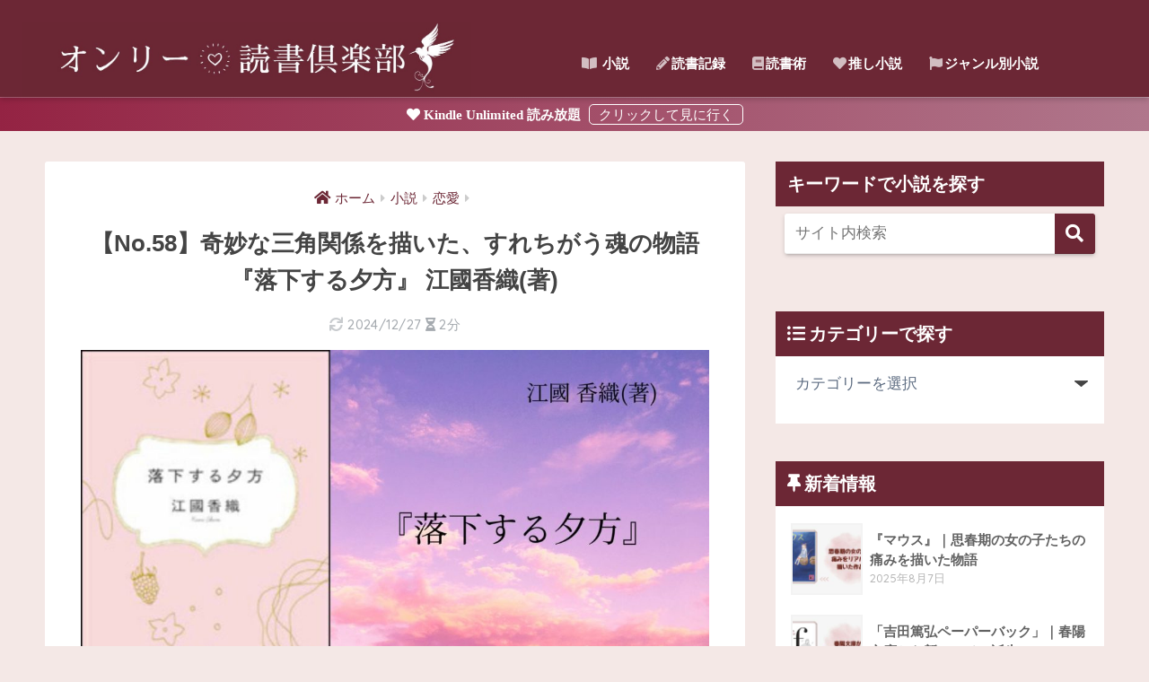

--- FILE ---
content_type: text/html; charset=UTF-8
request_url: https://poppo-cafe.com/rakkasuruyuugata
body_size: 19375
content:
<!doctype html><html lang="ja"><head><meta charset="utf-8"><meta http-equiv="X-UA-Compatible" content="IE=edge"><meta name="HandheldFriendly" content="True"><meta name="MobileOptimized" content="320"><meta name="viewport" content="width=device-width, initial-scale=1, viewport-fit=cover"/><meta name="msapplication-TileColor" content="#6c2735"><meta name="theme-color" content="#6c2735"><link rel="pingback" href="https://poppo-cafe.com/xmlrpc.php"><link media="all" href="https://poppo-cafe.com/wp-content/cache/autoptimize/css/autoptimize_ca6004abd7c8b239730a873187c83e40.css" rel="stylesheet" /><title>【No.58】奇妙な三角関係を描いた、すれちがう魂の物語『落下する夕方』 江國香織(著) | オンリー読書倶楽部</title><link rel='dns-prefetch' href='//ajax.googleapis.com' /><link rel='dns-prefetch' href='//fonts.googleapis.com' /><link rel='dns-prefetch' href='//use.fontawesome.com' /><link rel='dns-prefetch' href='//s.w.org' /><link rel="alternate" type="application/rss+xml" title="オンリー読書倶楽部 &raquo; フィード" href="https://poppo-cafe.com/feed" /><link rel="alternate" type="application/rss+xml" title="オンリー読書倶楽部 &raquo; コメントフィード" href="https://poppo-cafe.com/comments/feed" /> <script type="text/javascript">window._wpemojiSettings = {"baseUrl":"https:\/\/s.w.org\/images\/core\/emoji\/12.0.0-1\/72x72\/","ext":".png","svgUrl":"https:\/\/s.w.org\/images\/core\/emoji\/12.0.0-1\/svg\/","svgExt":".svg","source":{"concatemoji":"https:\/\/poppo-cafe.com\/wp-includes\/js\/wp-emoji-release.min.js"}};
			/*! This file is auto-generated */
			!function(e,a,t){var n,r,o,i=a.createElement("canvas"),p=i.getContext&&i.getContext("2d");function s(e,t){var a=String.fromCharCode;p.clearRect(0,0,i.width,i.height),p.fillText(a.apply(this,e),0,0);e=i.toDataURL();return p.clearRect(0,0,i.width,i.height),p.fillText(a.apply(this,t),0,0),e===i.toDataURL()}function c(e){var t=a.createElement("script");t.src=e,t.defer=t.type="text/javascript",a.getElementsByTagName("head")[0].appendChild(t)}for(o=Array("flag","emoji"),t.supports={everything:!0,everythingExceptFlag:!0},r=0;r<o.length;r++)t.supports[o[r]]=function(e){if(!p||!p.fillText)return!1;switch(p.textBaseline="top",p.font="600 32px Arial",e){case"flag":return s([127987,65039,8205,9895,65039],[127987,65039,8203,9895,65039])?!1:!s([55356,56826,55356,56819],[55356,56826,8203,55356,56819])&&!s([55356,57332,56128,56423,56128,56418,56128,56421,56128,56430,56128,56423,56128,56447],[55356,57332,8203,56128,56423,8203,56128,56418,8203,56128,56421,8203,56128,56430,8203,56128,56423,8203,56128,56447]);case"emoji":return!s([55357,56424,55356,57342,8205,55358,56605,8205,55357,56424,55356,57340],[55357,56424,55356,57342,8203,55358,56605,8203,55357,56424,55356,57340])}return!1}(o[r]),t.supports.everything=t.supports.everything&&t.supports[o[r]],"flag"!==o[r]&&(t.supports.everythingExceptFlag=t.supports.everythingExceptFlag&&t.supports[o[r]]);t.supports.everythingExceptFlag=t.supports.everythingExceptFlag&&!t.supports.flag,t.DOMReady=!1,t.readyCallback=function(){t.DOMReady=!0},t.supports.everything||(n=function(){t.readyCallback()},a.addEventListener?(a.addEventListener("DOMContentLoaded",n,!1),e.addEventListener("load",n,!1)):(e.attachEvent("onload",n),a.attachEvent("onreadystatechange",function(){"complete"===a.readyState&&t.readyCallback()})),(n=t.source||{}).concatemoji?c(n.concatemoji):n.wpemoji&&n.twemoji&&(c(n.twemoji),c(n.wpemoji)))}(window,document,window._wpemojiSettings);</script> <link rel='stylesheet' id='sng-googlefonts-css'  href='https://fonts.googleapis.com/css?family=Quicksand%3A500%2C700&#038;display=swap' type='text/css' media='all' /><link rel='stylesheet' id='sng-fontawesome-css'  href='https://use.fontawesome.com/releases/v5.11.2/css/all.css' type='text/css' media='all' /> <script type='text/javascript' src='https://ajax.googleapis.com/ajax/libs/jquery/2.2.4/jquery.min.js'></script> <link rel='https://api.w.org/' href='https://poppo-cafe.com/wp-json/' /><link rel="EditURI" type="application/rsd+xml" title="RSD" href="https://poppo-cafe.com/xmlrpc.php?rsd" /><link rel="canonical" href="https://poppo-cafe.com/rakkasuruyuugata" /><link rel='shortlink' href='https://poppo-cafe.com/?p=1616' /><link rel="alternate" type="application/json+oembed" href="https://poppo-cafe.com/wp-json/oembed/1.0/embed?url=https%3A%2F%2Fpoppo-cafe.com%2Frakkasuruyuugata" /><link rel="alternate" type="text/xml+oembed" href="https://poppo-cafe.com/wp-json/oembed/1.0/embed?url=https%3A%2F%2Fpoppo-cafe.com%2Frakkasuruyuugata&#038;format=xml" /><meta property="og:title" content="【No.58】奇妙な三角関係を描いた、すれちがう魂の物語『落下する夕方』 江國香織(著)" /><meta property="og:description" content="こんにちは、ぽっぽです。 今日の一冊はこちら↓ 『落下する夕方』江國香織(著) 三角関係の恋愛小説を江國さんの感性で描くと、こんなにも不思議な魅力にあふれるのだと感心した作品です。 目次本の概要（あらすじ）３つの特徴ふた ... " /><meta property="og:type" content="article" /><meta property="og:url" content="https://poppo-cafe.com/rakkasuruyuugata" /><meta property="og:image" content="https://poppo-cafe.com/wp-content/uploads/2020/03/『落下する夕方』-1024x576.jpg" /><meta name="thumbnail" content="https://poppo-cafe.com/wp-content/uploads/2020/03/『落下する夕方』-1024x576.jpg" /><meta property="og:site_name" content="オンリー読書倶楽部" /><meta name="twitter:card" content="summary_large_image" /> <script>(function(i,s,o,g,r,a,m){i['GoogleAnalyticsObject']=r;i[r]=i[r]||function(){
	  (i[r].q=i[r].q||[]).push(arguments)},i[r].l=1*new Date();a=s.createElement(o),
	  m=s.getElementsByTagName(o)[0];a.async=1;a.src=g;m.parentNode.insertBefore(a,m)
	  })(window,document,'script','//www.google-analytics.com/analytics.js','ga');
	  ga('create', 'UA-140027446-1', 'auto');
	  ga('send', 'pageview');</script> <link rel="icon" href="https://poppo-cafe.com/wp-content/uploads/2020/04/cropped-logo-32x32.jpg" sizes="32x32" /><link rel="icon" href="https://poppo-cafe.com/wp-content/uploads/2020/04/cropped-logo-192x192.jpg" sizes="192x192" /><link rel="apple-touch-icon" href="https://poppo-cafe.com/wp-content/uploads/2020/04/cropped-logo-180x180.jpg" /><meta name="msapplication-TileImage" content="https://poppo-cafe.com/wp-content/uploads/2020/04/cropped-logo-270x270.jpg" /></head><body class="post-template-default single single-post postid-1616 single-format-standard custom-background fa5"><div id="container"><header class="header header--center"><div id="inner-header" class="wrap cf"><div id="logo" class="header-logo h1 dfont"> <a href="https://poppo-cafe.com" class="header-logo__link"> <img src="https://poppo-cafe.com/wp-content/uploads/2023/10/logo-2.jpg" alt="オンリー読書倶楽部" class="header-logo__img"> </a></div><div class="header-search"> <label class="header-search__open" for="header-search-input"><i class="fas fa-search"></i></label> <input type="checkbox" class="header-search__input" id="header-search-input" onclick="document.querySelector('.header-search__modal .searchform__input').focus()"> <label class="header-search__close" for="header-search-input"></label><div class="header-search__modal"><form role="search" method="get" id="searchform" class="searchform" action="https://poppo-cafe.com/"><div> <input type="search" placeholder="サイト内検索" id="s" name="s" value="" /> <button type="submit" id="searchsubmit" ><i class="fa fa-search"></i> </button></div></form></div></div><nav class="desktop-nav clearfix"><ul id="menu-%e3%83%a1%e3%82%a4%e3%83%b3%e3%83%a1%e3%83%8b%e3%83%a5%e3%83%bc" class="menu"><li id="menu-item-300" class="menu-item menu-item-type-taxonomy menu-item-object-category current-post-ancestor menu-item-has-children menu-item-300"><a href="https://poppo-cafe.com/category/%e5%b0%8f%e8%aa%ac"><i class="fas fa-book-open"></i> 小説</a><ul class="sub-menu"><li id="menu-item-3564" class="menu-item menu-item-type-taxonomy menu-item-object-category menu-item-3564"><a href="https://poppo-cafe.com/category/%e5%b0%8f%e8%aa%ac/%e3%81%8a%e3%81%99%e3%81%99%e3%82%81">おすすめ</a></li><li id="menu-item-948" class="menu-item menu-item-type-taxonomy menu-item-object-category menu-item-948"><a href="https://poppo-cafe.com/category/%e5%b0%8f%e8%aa%ac/%e3%83%9f%e3%82%b9%e3%83%86%e3%83%aa%e3%83%bc">ミステリー</a></li><li id="menu-item-949" class="menu-item menu-item-type-taxonomy menu-item-object-category menu-item-949"><a href="https://poppo-cafe.com/category/%e5%b0%8f%e8%aa%ac/sf">SF</a></li><li id="menu-item-952" class="menu-item menu-item-type-taxonomy menu-item-object-category menu-item-952"><a href="https://poppo-cafe.com/category/%e5%b0%8f%e8%aa%ac/%e3%83%95%e3%82%a1%e3%83%b3%e3%82%bf%e3%82%b8%e3%83%bc">ファンタジー</a></li><li id="menu-item-9520" class="menu-item menu-item-type-taxonomy menu-item-object-category menu-item-9520"><a href="https://poppo-cafe.com/category/%e5%b0%8f%e8%aa%ac/%e7%b4%94%e6%96%87%e5%ad%a6">純文学</a></li><li id="menu-item-9518" class="menu-item menu-item-type-taxonomy menu-item-object-category menu-item-9518"><a href="https://poppo-cafe.com/category/%e5%b0%8f%e8%aa%ac/%e3%82%a8%e3%83%b3%e3%82%bf%e3%83%a1">エンタメ</a></li><li id="menu-item-951" class="menu-item menu-item-type-taxonomy menu-item-object-category current-post-ancestor current-menu-parent current-post-parent menu-item-951"><a href="https://poppo-cafe.com/category/%e5%b0%8f%e8%aa%ac/%e6%81%8b%e6%84%9b">恋愛</a></li><li id="menu-item-950" class="menu-item menu-item-type-taxonomy menu-item-object-category menu-item-950"><a href="https://poppo-cafe.com/category/%e5%b0%8f%e8%aa%ac/%e6%84%9f%e5%8b%95">感動</a></li><li id="menu-item-953" class="menu-item menu-item-type-taxonomy menu-item-object-category menu-item-953"><a href="https://poppo-cafe.com/category/%e5%b0%8f%e8%aa%ac/%e6%96%99%e7%90%86">グルメ</a></li><li id="menu-item-2033" class="menu-item menu-item-type-taxonomy menu-item-object-category menu-item-2033"><a href="https://poppo-cafe.com/category/%e5%b0%8f%e8%aa%ac/%e7%9f%ad%e7%b7%a8">短編</a></li><li id="menu-item-2298" class="menu-item menu-item-type-taxonomy menu-item-object-category menu-item-2298"><a href="https://poppo-cafe.com/category/%e5%b0%8f%e8%aa%ac/%e3%82%a8%e3%83%83%e3%82%bb%e3%82%a4">エッセイ</a></li></ul></li><li id="menu-item-6443" class="menu-item menu-item-type-taxonomy menu-item-object-category menu-item-has-children menu-item-6443"><a href="https://poppo-cafe.com/category/%e8%aa%ad%e6%9b%b8%e8%a8%98%e9%8c%b2"><i class="fas fa-pencil-alt"></i>読書記録</a><ul class="sub-menu"><li id="menu-item-6433" class="menu-item menu-item-type-taxonomy menu-item-object-category menu-item-6433"><a href="https://poppo-cafe.com/category/%e8%aa%ad%e6%9b%b8%e8%a8%98%e9%8c%b2">読書記録</a></li></ul></li><li id="menu-item-6444" class="menu-item menu-item-type-taxonomy menu-item-object-category menu-item-has-children menu-item-6444"><a href="https://poppo-cafe.com/category/%e8%aa%ad%e6%9b%b8%e9%96%a2%e9%80%a3/%e8%aa%ad%e6%9b%b8%e8%a1%93"><i class="fas fa-book"></I>読書術</a><ul class="sub-menu"><li id="menu-item-2401" class="menu-item menu-item-type-taxonomy menu-item-object-category menu-item-2401"><a href="https://poppo-cafe.com/category/%e8%aa%ad%e6%9b%b8%e9%96%a2%e9%80%a3/%e8%aa%ad%e6%9b%b8%e8%a1%93">読書術</a></li></ul></li><li id="menu-item-6434" class="menu-item menu-item-type-taxonomy menu-item-object-category menu-item-has-children menu-item-6434"><a href="https://poppo-cafe.com/category/%e6%8e%a8%e3%81%97%e5%b0%8f%e8%aa%ac"><i class="fas fa-heart"></I>推し小説</a><ul class="sub-menu"><li id="menu-item-6442" class="menu-item menu-item-type-taxonomy menu-item-object-category menu-item-6442"><a href="https://poppo-cafe.com/category/%e6%8e%a8%e3%81%97%e5%b0%8f%e8%aa%ac">推し小説</a></li></ul></li><li id="menu-item-1494" class="menu-item menu-item-type-post_type menu-item-object-page menu-item-1494"><a href="https://poppo-cafe.com/sitemap"><i class="fas fa-flag"></I>ジャンル別小説</a></li></ul></nav></div> <script data-ad-client="ca-pub-6604053256209439" async src="https://pagead2.googlesyndication.com/pagead/js/adsbygoogle.js"></script> </header><div class="header-info "> <a href="https://amzn.to/3bx0CHK"> <i class="fas fa-heart"> Kindle Unlimited 読み放題</I> </a></div><div id="content"><div id="inner-content" class="wrap cf"><main id="main" class="m-all t-2of3 d-5of7 cf"><article id="entry" class="cf post-1616 post type-post status-publish format-standard has-post-thumbnail category-43 tag-23"><header class="article-header entry-header"><nav id="breadcrumb" class="breadcrumb"><ul itemscope itemtype="http://schema.org/BreadcrumbList"><li itemprop="itemListElement" itemscope itemtype="http://schema.org/ListItem"><a href="https://poppo-cafe.com" itemprop="item"><span itemprop="name">ホーム</span></a><meta itemprop="position" content="1" /></li><li itemprop="itemListElement" itemscope itemtype="http://schema.org/ListItem"><a href="https://poppo-cafe.com/category/%e5%b0%8f%e8%aa%ac" itemprop="item"><span itemprop="name">小説</span></a><meta itemprop="position" content="2" /></li><li itemprop="itemListElement" itemscope itemtype="http://schema.org/ListItem"><a href="https://poppo-cafe.com/category/%e5%b0%8f%e8%aa%ac/%e6%81%8b%e6%84%9b" itemprop="item"><span itemprop="name">恋愛</span></a><meta itemprop="position" content="3" /></li></ul></nav><h1 class="entry-title single-title">【No.58】奇妙な三角関係を描いた、すれちがう魂の物語『落下する夕方』 江國香織(著)</h1><p class="entry-meta vcard dfont"> <time class="updated entry-time" datetime="2024-12-27">2024/12/27</time> <i class="fa fa-hourglass-half" aria-hidden="true"></i> 2分</p><p class="post-thumbnail"><img width="880" height="495" src="https://poppo-cafe.com/wp-content/uploads/2020/03/『落下する夕方』-1024x576.jpg" class="attachment-large size-large wp-post-image" alt="" /></p> <input type="checkbox" id="fab"> <label class="fab-btn extended-fab main-c" for="fab"><i class="fa fa-share-alt"></i></label> <label class="fab__close-cover" for="fab"></label><div id="fab__contents"><div class="fab__contents-main dfont"> <label class="close" for="fab"><span></span></label><p class="fab__contents_title">SHARE</p><div class="fab__contents_img" style="background-image: url(https://poppo-cafe.com/wp-content/uploads/2020/03/『落下する夕方』-520x300.jpg);"></div><div class="sns-btn sns-dif"><ul><li class="tw sns-btn__item"> <a href="https://twitter.com/share?url=https%3A%2F%2Fpoppo-cafe.com%2Frakkasuruyuugata&text=%E3%80%90No.58%E3%80%91%E5%A5%87%E5%A6%99%E3%81%AA%E4%B8%89%E8%A7%92%E9%96%A2%E4%BF%82%E3%82%92%E6%8F%8F%E3%81%84%E3%81%9F%E3%80%81%E3%81%99%E3%82%8C%E3%81%A1%E3%81%8C%E3%81%86%E9%AD%82%E3%81%AE%E7%89%A9%E8%AA%9E%E3%80%8E%E8%90%BD%E4%B8%8B%E3%81%99%E3%82%8B%E5%A4%95%E6%96%B9%E3%80%8F+%E6%B1%9F%E5%9C%8B%E9%A6%99%E7%B9%94%28%E8%91%97%29%EF%BD%9C%E3%82%AA%E3%83%B3%E3%83%AA%E3%83%BC%E8%AA%AD%E6%9B%B8%E5%80%B6%E6%A5%BD%E9%83%A8" target="_blank" rel="nofollow noopener noreferrer"> <i class="fab fa-twitter"></i> <span class="share_txt">ツイート</span> </a></li><li class="fb sns-btn__item"> <a href="https://www.facebook.com/share.php?u=https%3A%2F%2Fpoppo-cafe.com%2Frakkasuruyuugata" target="_blank" rel="nofollow noopener noreferrer"> <i class="fab fa-facebook"></i> <span class="share_txt">シェア</span> </a></li><li class="hatebu sns-btn__item"> <a href="http://b.hatena.ne.jp/add?mode=confirm&url=https%3A%2F%2Fpoppo-cafe.com%2Frakkasuruyuugata&title=%E3%80%90No.58%E3%80%91%E5%A5%87%E5%A6%99%E3%81%AA%E4%B8%89%E8%A7%92%E9%96%A2%E4%BF%82%E3%82%92%E6%8F%8F%E3%81%84%E3%81%9F%E3%80%81%E3%81%99%E3%82%8C%E3%81%A1%E3%81%8C%E3%81%86%E9%AD%82%E3%81%AE%E7%89%A9%E8%AA%9E%E3%80%8E%E8%90%BD%E4%B8%8B%E3%81%99%E3%82%8B%E5%A4%95%E6%96%B9%E3%80%8F+%E6%B1%9F%E5%9C%8B%E9%A6%99%E7%B9%94%28%E8%91%97%29%EF%BD%9C%E3%82%AA%E3%83%B3%E3%83%AA%E3%83%BC%E8%AA%AD%E6%9B%B8%E5%80%B6%E6%A5%BD%E9%83%A8" target="_blank" rel="nofollow noopener noreferrer"> <i class="fa fa-hatebu"></i> <span class="share_txt">はてブ</span> </a></li><li class="line sns-btn__item"> <a href="https://social-plugins.line.me/lineit/share?url=https%3A%2F%2Fpoppo-cafe.com%2Frakkasuruyuugata&text=%E3%80%90No.58%E3%80%91%E5%A5%87%E5%A6%99%E3%81%AA%E4%B8%89%E8%A7%92%E9%96%A2%E4%BF%82%E3%82%92%E6%8F%8F%E3%81%84%E3%81%9F%E3%80%81%E3%81%99%E3%82%8C%E3%81%A1%E3%81%8C%E3%81%86%E9%AD%82%E3%81%AE%E7%89%A9%E8%AA%9E%E3%80%8E%E8%90%BD%E4%B8%8B%E3%81%99%E3%82%8B%E5%A4%95%E6%96%B9%E3%80%8F+%E6%B1%9F%E5%9C%8B%E9%A6%99%E7%B9%94%28%E8%91%97%29%EF%BD%9C%E3%82%AA%E3%83%B3%E3%83%AA%E3%83%BC%E8%AA%AD%E6%9B%B8%E5%80%B6%E6%A5%BD%E9%83%A8" target="_blank" rel="nofollow noopener noreferrer"> <i class="fab fa-line"></i> <span class="share_txt share_txt_line dfont">LINE</span> </a></li><li class="pkt sns-btn__item"> <a href="http://getpocket.com/edit?url=https%3A%2F%2Fpoppo-cafe.com%2Frakkasuruyuugata&title=%E3%80%90No.58%E3%80%91%E5%A5%87%E5%A6%99%E3%81%AA%E4%B8%89%E8%A7%92%E9%96%A2%E4%BF%82%E3%82%92%E6%8F%8F%E3%81%84%E3%81%9F%E3%80%81%E3%81%99%E3%82%8C%E3%81%A1%E3%81%8C%E3%81%86%E9%AD%82%E3%81%AE%E7%89%A9%E8%AA%9E%E3%80%8E%E8%90%BD%E4%B8%8B%E3%81%99%E3%82%8B%E5%A4%95%E6%96%B9%E3%80%8F+%E6%B1%9F%E5%9C%8B%E9%A6%99%E7%B9%94%28%E8%91%97%29%EF%BD%9C%E3%82%AA%E3%83%B3%E3%83%AA%E3%83%BC%E8%AA%AD%E6%9B%B8%E5%80%B6%E6%A5%BD%E9%83%A8" target="_blank" rel="nofollow noopener noreferrer"> <i class="fab fa-get-pocket"></i> <span class="share_txt">Pocket</span> </a></li></ul></div></div></div></header><section class="entry-content cf"><div class="widget_text sponsored"><div class="textwidget custom-html-widget"><script async src="https://pagead2.googlesyndication.com/pagead/js/adsbygoogle.js"></script> <ins class="adsbygoogle"
 style="display:block"
 data-ad-format="fluid"
 data-ad-layout-key="-fb+5w+4e-db+86"
 data-ad-client="ca-pub-6604053256209439"
 data-ad-slot="6121671864"></ins> <script>(adsbygoogle = window.adsbygoogle || []).push({});</script></div></div><div class="sponsored"><p class="ads-title dfont">※当サイトはアフィリエイト広告を利用しています</p><div class="textwidget"></div></div><p>こんにちは、ぽっぽです。</p><p>今日の一冊はこちら↓</p><p><span class="big main-c"><strong>『落下する夕方』</strong></span><span class="main-c">江國香織(著)</span></p><p>三角関係の恋愛小説を江國さんの感性で描くと、こんなにも不思議な魅力にあふれるのだと感心した作品です。</p><div class="say left"><p class="faceicon"><img src="https://poppo-cafe.com/wp-content/uploads/2022/03/名称未設定のデザイン-4.png" width="110"><span></span></p><div class="chatting"><div class="sc"><strong>読めばきっと、華子の魅力にとりつかれてしまいます。</strong></div></div></div><div id="rinkerid1617" class="yyi-rinker-contents yyi-rinker-postid-1617 yyi-rinker-img-m yyi-rinker-catid-43 "><div class="yyi-rinker-box"><div class="yyi-rinker-image"> <a href="https://hb.afl.rakuten.co.jp/hgc/g00q0726.axbx06cc.g00q0726.axbx1907/Rinker_i_20200304220435?pc=https%3A%2F%2Fitem.rakuten.co.jp%2Fbook%2F1071774%2F&#038;m=http%3A%2F%2Fm.rakuten.co.jp%2Fbook%2Fi%2F10779951%2F&#038;rafcid=wsc_i_is_1014523852435366247" rel="nofollow" class="yyi-rinker-tracking"  data-click-tracking="rakuten_img 1617 落下する夕方 （角川文庫） [ 江國香織 ]" data-vars-click-id="rakuten_img 1617 落下する夕方 （角川文庫） [ 江國香織 ]"><img src="https://thumbnail.image.rakuten.co.jp/@0_mall/book/cabinet/0012/9784043480012.jpg?_ex=128x128"  class="yyi-rinker-main-img" style="border: none;"></a></div><div class="yyi-rinker-info"><div class="yyi-rinker-title"> <a href="https://hb.afl.rakuten.co.jp/hgc/g00q0726.axbx06cc.g00q0726.axbx1907/Rinker_t_20200304220435?pc=https%3A%2F%2Fitem.rakuten.co.jp%2Fbook%2F1071774%2F&#038;m=http%3A%2F%2Fm.rakuten.co.jp%2Fbook%2Fi%2F10779951%2F&#038;rafcid=wsc_i_is_1014523852435366247" rel="nofollow" class="yyi-rinker-tracking" data-click-tracking="rakuten_title 1617 落下する夕方 （角川文庫） [ 江國香織 ]" data-vars-amp-click-id="rakuten_title 1617 落下する夕方 （角川文庫） [ 江國香織 ]" >落下する夕方 （角川文庫） [ 江國香織 ]</a></div><div class="yyi-rinker-detail"><div class="credit-box">created by&nbsp;<a href="https://oyakosodate.com/rinker/" rel="nofollow noopener" target="_blank" >Rinker</a></div><div class="price-box"> <span title="" class="price">¥814</span> <span class="price_at">(2026/01/20 08:47:33時点&nbsp;楽天市場調べ-</span><span title="このサイトで掲載されている情報は当サイトの作成者により運営されています。価格、販売可能情報は、変更される場合があります。購入時に楽天市場店舗（www.rakuten.co.jp）に表示されている価格がその商品の販売に適用されます。">詳細)</span></div></div><ul class="yyi-rinker-links"><li class="amazonlink"> <a href="https://www.amazon.co.jp/gp/search?ie=UTF8&amp;keywords=%E8%90%BD%E4%B8%8B%E3%81%99%E3%82%8B%E5%A4%95%E6%96%B9&amp;tag=poppy-book-22&amp;index=blended&amp;linkCode=ure&amp;creative=6339" rel="nofollow" class="yyi-rinker-link yyi-rinker-tracking"  data-click-tracking="amazon 1617 落下する夕方 （角川文庫） [ 江國香織 ]"  data-vars-amp-click-id="amazon 1617 落下する夕方 （角川文庫） [ 江國香織 ]">Amazon</a></li><li class="rakutenlink"> <a href="https://hb.afl.rakuten.co.jp/hgc/g00q0726.axbx06cc.g00q0726.axbx1907/Rinker_t_20200304220435?pc=https%3A%2F%2Fitem.rakuten.co.jp%2Fbook%2F1071774%2F&amp;m=http%3A%2F%2Fm.rakuten.co.jp%2Fbook%2Fi%2F10779951%2F&amp;rafcid=wsc_i_is_1014523852435366247" rel="nofollow" class="yyi-rinker-link yyi-rinker-tracking"  data-click-tracking="rakuten 1617 落下する夕方 （角川文庫） [ 江國香織 ]"  data-vars-amp-click-id="rakuten 1617 落下する夕方 （角川文庫） [ 江國香織 ]">楽天市場</a></li></ul></div></div></div><div id="toc_container" class="have_bullets"><p class="toc_title">目次</p><ul class="toc_list"><li><a href="#i">本の概要（あらすじ）</a></li><li><a href="#i-2">３つの特徴</a><ul><li><a href="#i-3">ふたりの別れ</a></li><li><a href="#i-4">華子という女性</a></li><li><a href="#i-5">辿り着いたところ</a></li></ul></li><li><a href="#i-6">本の感想</a></li><li><a href="#i-7">江國香織さんの他の作品</a></li><li><a href="#i-8">印象に残った言葉（名言）</a></li><li><a href="#i-9">この本の総評</a></li></ul></div><h2 class="hh hh34"><span id="i">本の概要（あらすじ）</span></h2><div class="sng-box box18"><p><strong>「私ね、華子さんと住んでるの」</strong></p><p>&nbsp;</p><p>8年間同棲していた恋人・健吾が突然家を出た。</p><p>&nbsp;</p><p>他に好きな女ができたのだ。</p><p>&nbsp;</p><p>健吾と入れ替わりに家にやってきたのは、なんと健吾の新しい恋人・華子だった。</p><p>&nbsp;</p><p>押し切られるようにして始まった、梨果と華子の奇妙な同居生活。</p><p>&nbsp;</p><p>はじめは戸惑っていた梨果だったが、しだいに華子の不思議な魅力に取りつかれていきーー</p><p>&nbsp;</p><p><span class="keiko_yellow">奇妙な男女の三角関係を、独特の感性で描いた恋愛小説。</span></p></div><h2 class="hh hh34"><span id="i-2">３つの特徴</span></h2><h3 class="hh hh31"><span id="i-3"><span style="font-size: large;">ふたりの別れ</span></span></h3><p>「引越そうと思う」</p><p>そんな言葉で告げられた、ふたりの別れ。</p><p>梨果は何度も健吾を引き留めましたが、それでも健吾は家を出てしまいました。</p><blockquote><p><strong>私は、健吾がでていったあとも泣き喚いたりしなかった。仕事も休まなかったし、お酒ものまなかった。やせも太りもしなかったし、友達に長電話をしたりもしなかった。怖かったのだ。そういうことをどれか一つでもしたら、別れが現実に定着してしまう。これからの人生を、ずっと健吾なしでやっていかなくてはならないなんて、私には到底信じられないことだった。</strong></p></blockquote><p>別れてからも3日おきにかかってくる、健吾からの電話。</p><p>友人からは、追いかけるか新しい恋をするかしなさいと言われますが、梨果はこのままでいいのだと言います。</p><blockquote><p><strong>「このままでいいの。まったく大丈夫」</strong></p><p><strong>欠けたところは欠けたままにしておきたかったし、そこは勿論健吾だけの場所だ。</strong></p></blockquote><p>梨果の健吾に対する気持ちは、愛情なのか？それとも・・・？</p><h3 class="hh hh31"><span id="i-4">華子という女性</span></h3><p>健吾と入れ替わるようにして家にやってきたのが、ふたりの別れの原因でもある”華子”。</p><blockquote><p><strong>「私たち3人にとって、完璧な解決策だと思ったんだけど」</strong></p></blockquote><p>華子には住むところができるし、梨果は家賃が払えるようになる（半分の8万を華子が出すという）、健吾は華子の居場所と梨果の家賃の心配がなくなる。</p><p>「どうして健吾と住まないの」と聞く梨果に「ここの方が快適だもの」とこともなげに言う華子。</p><p>そんなふうにして始まった、共同生活。意外なほど華子は同居人として優秀で、あたりまえのようにただそこにいます。</p><blockquote><p><strong>どちらでもおんなじみたい。</strong></p><p><strong>そう思って自分でぎょっとした。奇妙なことに、一緒に暮らす相手が健吾でも華子でも、私にはあまり違いがないようなのだ。</strong></p></blockquote><p>私もこの文章を読んで、ぎょっとしました。けれど、そう思わせるほどに華子は日常にしっくりと馴染んでいるのです。</p><p>ふたりの同居を知り「平気なのか？」と理解できない顔で梨果に聞く健吾。</p><blockquote><p><strong>「結構気があうよ、私、華子と」</strong></p></blockquote><p>すっかり華子の不思議な魅力に取りつかれてしまった梨果。</p><p>奇妙な三角関係のゆくえはーー？</p><div class="memo "><div class="memo_ttl dfont"> 華子のもちもの</div><p>少しの洋服と下着、靴2足、歯ブラシ、歯みがき、チューインガム、ラジオ1台、本1冊、毛布1枚、ヘチマコロン1壜、口紅1本。</p></div><h3 class="hh hh31"><span id="i-5">辿り着いたところ</span></h3><p>梨果と華子の共同生活がたんたんと続き、単調になってきたところで、物語が動きます。</p><blockquote><p><strong>「じゃあ、梨果さんも一緒に逃げる？」</strong></p></blockquote><p>華子のそのひと言で、ふたりは日常からの逃亡へ。</p><blockquote><p><strong>「逃げるのってものすごく苦痛ね」</strong></p></blockquote><p>そういう梨果に、華子はたのしそうに、うたうように言います。</p><blockquote><p><strong>「私はいつも逃げてばっかり」</strong></p><p><strong>「そういう人生なの、逃げまわって逃げまわって、でも結局逃げられない」</strong></p></blockquote><p>湘南の別荘で一晩を過ごしたふたり。先に家に戻った梨果は、華子の帰りを待ちますが・・・。</p><p>華子はなにから逃げているのか？謎に包まれた彼女の最後はーー？</p><p>”衝撃のラスト”とも言えるような結末を迎えますが、不思議と驚きや違和感はありませんでした。</p><p>「あぁ、そうなんだ」と心にストンと落ちるような感覚です。</p><h2 class="hh hh34"><span id="i-6">本の感想</span></h2><div class="sng-box box15"><p>不思議な魅力に惹きつけられてしまう作品です。</p><p>&nbsp;</p><p><span class="keiko_red">嫉妬や執着、惰性などの人間のかっこ悪い部分を描きながらも、どこまでも透明できれい。</span></p><p>&nbsp;</p><p>江國さんの描くどこか変わっている女性が好きなのですが、今回の華子の魅力は本当に捉えどころがありません。</p><p>&nbsp;</p><p>なぜ健吾はそんなにも華子に惹かれたのか？なぜ梨果は華子を追い出さないのか？</p><p>&nbsp;</p><p>最初はそんなふうに思っていましたが、気づいたら私もそこに華子がいるのが日常で、いないと物足りない。そんなふうに感じるようになっていました。</p><p>&nbsp;</p><p>彼らと同じように、私も華子に狂わされてしまったひとりなのかもしれません。</p><p>&nbsp;</p><p>梨果が15ヶ月もの時間をかけて、ゆっくりと失恋していく様子が、切なくて温かくて。</p><p>&nbsp;</p><p>江國さんにしか描けない、しずかで冷静であかるくて残酷な、そんな恋愛小説です。</p></div><div id="rinkerid1617" class="yyi-rinker-contents yyi-rinker-postid-1617 yyi-rinker-img-m yyi-rinker-catid-43 "><div class="yyi-rinker-box"><div class="yyi-rinker-image"> <a href="https://hb.afl.rakuten.co.jp/hgc/g00q0726.axbx06cc.g00q0726.axbx1907/Rinker_i_20200304220435?pc=https%3A%2F%2Fitem.rakuten.co.jp%2Fbook%2F1071774%2F&#038;m=http%3A%2F%2Fm.rakuten.co.jp%2Fbook%2Fi%2F10779951%2F&#038;rafcid=wsc_i_is_1014523852435366247" rel="nofollow" class="yyi-rinker-tracking"  data-click-tracking="rakuten_img 1617 落下する夕方 （角川文庫） [ 江國香織 ]" data-vars-click-id="rakuten_img 1617 落下する夕方 （角川文庫） [ 江國香織 ]"><img src="https://thumbnail.image.rakuten.co.jp/@0_mall/book/cabinet/0012/9784043480012.jpg?_ex=128x128"  class="yyi-rinker-main-img" style="border: none;"></a></div><div class="yyi-rinker-info"><div class="yyi-rinker-title"> <a href="https://hb.afl.rakuten.co.jp/hgc/g00q0726.axbx06cc.g00q0726.axbx1907/Rinker_t_20200304220435?pc=https%3A%2F%2Fitem.rakuten.co.jp%2Fbook%2F1071774%2F&#038;m=http%3A%2F%2Fm.rakuten.co.jp%2Fbook%2Fi%2F10779951%2F&#038;rafcid=wsc_i_is_1014523852435366247" rel="nofollow" class="yyi-rinker-tracking" data-click-tracking="rakuten_title 1617 落下する夕方 （角川文庫） [ 江國香織 ]" data-vars-amp-click-id="rakuten_title 1617 落下する夕方 （角川文庫） [ 江國香織 ]" >落下する夕方 （角川文庫） [ 江國香織 ]</a></div><div class="yyi-rinker-detail"><div class="credit-box">created by&nbsp;<a href="https://oyakosodate.com/rinker/" rel="nofollow noopener" target="_blank" >Rinker</a></div><div class="price-box"> <span title="" class="price">¥814</span> <span class="price_at">(2026/01/20 08:47:33時点&nbsp;楽天市場調べ-</span><span title="このサイトで掲載されている情報は当サイトの作成者により運営されています。価格、販売可能情報は、変更される場合があります。購入時に楽天市場店舗（www.rakuten.co.jp）に表示されている価格がその商品の販売に適用されます。">詳細)</span></div></div><ul class="yyi-rinker-links"><li class="amazonlink"> <a href="https://www.amazon.co.jp/gp/search?ie=UTF8&amp;keywords=%E8%90%BD%E4%B8%8B%E3%81%99%E3%82%8B%E5%A4%95%E6%96%B9&amp;tag=poppy-book-22&amp;index=blended&amp;linkCode=ure&amp;creative=6339" rel="nofollow" class="yyi-rinker-link yyi-rinker-tracking"  data-click-tracking="amazon 1617 落下する夕方 （角川文庫） [ 江國香織 ]"  data-vars-amp-click-id="amazon 1617 落下する夕方 （角川文庫） [ 江國香織 ]">Amazon</a></li><li class="rakutenlink"> <a href="https://hb.afl.rakuten.co.jp/hgc/g00q0726.axbx06cc.g00q0726.axbx1907/Rinker_t_20200304220435?pc=https%3A%2F%2Fitem.rakuten.co.jp%2Fbook%2F1071774%2F&amp;m=http%3A%2F%2Fm.rakuten.co.jp%2Fbook%2Fi%2F10779951%2F&amp;rafcid=wsc_i_is_1014523852435366247" rel="nofollow" class="yyi-rinker-link yyi-rinker-tracking"  data-click-tracking="rakuten 1617 落下する夕方 （角川文庫） [ 江國香織 ]"  data-vars-amp-click-id="rakuten 1617 落下する夕方 （角川文庫） [ 江國香織 ]">楽天市場</a></li></ul></div></div></div> <script async src="https://pagead2.googlesyndication.com/pagead/js/adsbygoogle.js"></script> <ins class="adsbygoogle"
 style="display:block"
 data-ad-format="fluid"
 data-ad-layout-key="-fb+5w+4e-db+86"
 data-ad-client="ca-pub-6604053256209439"
 data-ad-slot="6121671864"></ins> <script>(adsbygoogle = window.adsbygoogle || []).push({});</script><h2 class="hh hh34"><span id="i-7">江國香織さんの他の作品</span></h2> <a class="linkto table" href="https://poppo-cafe.com/kamisamanoboat"><span class="tbcell tbimg"><img width="160" height="160" src="https://poppo-cafe.com/wp-content/uploads/2020/01/江國-香織著-160x160.jpg" class="attachment-thumb-160 size-thumb-160 wp-post-image" alt="" /></span><span class="tbcell tbtext">【No.8】静かな狂気と、果てない旅の物語『神様のボート』江國香織(著)</span></a> <a class="linkto table" href="https://poppo-cafe.com/nagasinositanohone"><span class="tbcell tbimg"><img width="160" height="160" src="https://poppo-cafe.com/wp-content/uploads/2020/02/『流しのしたの骨』-2-160x160.jpg" class="attachment-thumb-160 size-thumb-160 wp-post-image" alt="" /></span><span class="tbcell tbtext">【No.42】風変わりでいとおしい家族の物語『流しのしたの骨』江國香織(著)</span></a> <a class="linkto table" href="https://poppo-cafe.com/itsukakiokukara"><span class="tbcell tbimg"><img width="160" height="160" src="https://poppo-cafe.com/wp-content/uploads/2020/02/『いつか記憶から-160x160.jpg" class="attachment-thumb-160 size-thumb-160 wp-post-image" alt="" /></span><span class="tbcell tbtext">【No.50】少女と大人のあいだで揺れる女子高生の孤独と幸福を描いた物語『いつか記憶からこぼれおちるとしても』江國香織(著)</span></a> <a class="linkto table" href="https://poppo-cafe.com/ricenihashiowo"><span class="tbcell tbimg"><img width="160" height="160" src="https://poppo-cafe.com/wp-content/uploads/2020/04/抱擁、あるいはライスには塩を-160x160.jpg" class="attachment-thumb-160 size-thumb-160 wp-post-image" alt="" /></span><span class="tbcell tbtext">【No.72】風変わりな一族を描いた、愛と秘密にあふれる物語『抱擁、あるいはライスには塩を』江國香織(著)</span></a><h2 class="hh hh34"><span id="i-8">印象に残った言葉（名言）</span></h2><blockquote class="quote_silver"><p>「怖かったのだ。結婚は愛情の墓場だ、と思っていた。実際、私たちは最新の注意を払ってきた。一緒に住んではいても、それが結婚に似てしまわないように」</p><p>&nbsp;</p><p>「わらうときはね、嬉しかったり可笑しかったりして、わらおうと思って、それでわらうのよ」</p><p>&nbsp;</p><p>「好意を注ぐのは勝手だけれど、そちらの都合で注いでおいて、植木の水やりみたいに期待されても困るの」</p><p>&nbsp;</p><p>「おわっちゃうときに淋しくなるところが好きなの」</p><p>&nbsp;</p><p>「一度外にでてしまったら、帰ることなんてできないのよ」</p><p>&nbsp;</p><p>「私ね、空は好きよ。海よりずっといい」</p></blockquote><h2 class="hh hh34"><span id="i-9">この本の総評</span></h2><div class="rate-box"><div class="rateline"><div class="rate-thing">読みやすさ</div><div class="rate-star dfont"><i class="fa fa-star"></i><i class="fa fa-star"></i><i class="fa fa-star"></i><i class="fa fa-star"></i><i class="fa fa-star"></i> (5.0)</div></div><div class="rateline"><div class="rate-thing">雰囲気</div><div class="rate-star dfont"><i class="fa fa-star"></i><i class="fa fa-star"></i><i class="fa fa-star"></i><i class="fa fa-star"></i><i class="fas fa-star rate-star-empty"></i> (4.0)</div></div><div class="rateline"><div class="rate-thing">不思議</div><div class="rate-star dfont"><i class="fa fa-star"></i><i class="fa fa-star"></i><i class="fa fa-star"></i><i class="fa fa-star"></i><i class="fa fa-star"></i> (5.0)</div></div><div class="rateline"><div class="rate-thing">恋愛</div><div class="rate-star dfont"><i class="fa fa-star"></i><i class="fa fa-star"></i><i class="fa fa-star"></i><i class="fa fa-star"></i><i class="fas fa-star rate-star-empty"></i> (4.0)</div></div><div class="rateline"><div class="rate-thing">総合評価</div><div class="rate-star dfont"><i class="fa fa-star"></i><i class="fa fa-star"></i><i class="fa fa-star"></i><i class="fa fa-star"></i><i class="fas fa-star-half-alt"></i> (4.5)</div></div></div><p>&nbsp;</p><div id="rinkerid1617" class="yyi-rinker-contents yyi-rinker-postid-1617 yyi-rinker-img-m yyi-rinker-catid-43 "><div class="yyi-rinker-box"><div class="yyi-rinker-image"> <a href="https://hb.afl.rakuten.co.jp/hgc/g00q0726.axbx06cc.g00q0726.axbx1907/Rinker_i_20200304220435?pc=https%3A%2F%2Fitem.rakuten.co.jp%2Fbook%2F1071774%2F&#038;m=http%3A%2F%2Fm.rakuten.co.jp%2Fbook%2Fi%2F10779951%2F&#038;rafcid=wsc_i_is_1014523852435366247" rel="nofollow" class="yyi-rinker-tracking"  data-click-tracking="rakuten_img 1617 落下する夕方 （角川文庫） [ 江國香織 ]" data-vars-click-id="rakuten_img 1617 落下する夕方 （角川文庫） [ 江國香織 ]"><img src="https://thumbnail.image.rakuten.co.jp/@0_mall/book/cabinet/0012/9784043480012.jpg?_ex=128x128"  class="yyi-rinker-main-img" style="border: none;"></a></div><div class="yyi-rinker-info"><div class="yyi-rinker-title"> <a href="https://hb.afl.rakuten.co.jp/hgc/g00q0726.axbx06cc.g00q0726.axbx1907/Rinker_t_20200304220435?pc=https%3A%2F%2Fitem.rakuten.co.jp%2Fbook%2F1071774%2F&#038;m=http%3A%2F%2Fm.rakuten.co.jp%2Fbook%2Fi%2F10779951%2F&#038;rafcid=wsc_i_is_1014523852435366247" rel="nofollow" class="yyi-rinker-tracking" data-click-tracking="rakuten_title 1617 落下する夕方 （角川文庫） [ 江國香織 ]" data-vars-amp-click-id="rakuten_title 1617 落下する夕方 （角川文庫） [ 江國香織 ]" >落下する夕方 （角川文庫） [ 江國香織 ]</a></div><div class="yyi-rinker-detail"><div class="credit-box">created by&nbsp;<a href="https://oyakosodate.com/rinker/" rel="nofollow noopener" target="_blank" >Rinker</a></div><div class="price-box"> <span title="" class="price">¥814</span> <span class="price_at">(2026/01/20 08:47:33時点&nbsp;楽天市場調べ-</span><span title="このサイトで掲載されている情報は当サイトの作成者により運営されています。価格、販売可能情報は、変更される場合があります。購入時に楽天市場店舗（www.rakuten.co.jp）に表示されている価格がその商品の販売に適用されます。">詳細)</span></div></div><ul class="yyi-rinker-links"><li class="amazonlink"> <a href="https://www.amazon.co.jp/gp/search?ie=UTF8&amp;keywords=%E8%90%BD%E4%B8%8B%E3%81%99%E3%82%8B%E5%A4%95%E6%96%B9&amp;tag=poppy-book-22&amp;index=blended&amp;linkCode=ure&amp;creative=6339" rel="nofollow" class="yyi-rinker-link yyi-rinker-tracking"  data-click-tracking="amazon 1617 落下する夕方 （角川文庫） [ 江國香織 ]"  data-vars-amp-click-id="amazon 1617 落下する夕方 （角川文庫） [ 江國香織 ]">Amazon</a></li><li class="rakutenlink"> <a href="https://hb.afl.rakuten.co.jp/hgc/g00q0726.axbx06cc.g00q0726.axbx1907/Rinker_t_20200304220435?pc=https%3A%2F%2Fitem.rakuten.co.jp%2Fbook%2F1071774%2F&amp;m=http%3A%2F%2Fm.rakuten.co.jp%2Fbook%2Fi%2F10779951%2F&amp;rafcid=wsc_i_is_1014523852435366247" rel="nofollow" class="yyi-rinker-link yyi-rinker-tracking"  data-click-tracking="rakuten 1617 落下する夕方 （角川文庫） [ 江國香織 ]"  data-vars-amp-click-id="rakuten 1617 落下する夕方 （角川文庫） [ 江國香織 ]">楽天市場</a></li></ul></div></div></div><p>&nbsp;</p><p style="text-align: center;"><a class="btn raised red-bc strong" href="https://poppo-cafe.com/category/小説/恋愛">＞＞その他恋愛小説はこちら</a></p><div class="widget_text sponsored dfont"><div class="textwidget custom-html-widget"><p class="hh hh34">読み放題なら「Kindle Unlimited」</p><div class="sng-box box2"> 【“Kindle Unlimited”のおすすめポイント】<div class="ol-circle li-mainbdr main-bc-before"><ol><li><strong><span class="main-c">30日間の無料体験で気軽に始められる！</span></strong> ▶︎まずは無料でお試しができる</li><li><strong><span class="main-c">月額980円で200万冊以上の本が読み放題！</span></strong> ▶︎いつでもキャンセル可能</li><li><strong><span class="main-c">好きな端末で本が読める！</span></strong> ▶︎Kindle、スマートフォン、ダブレット、PC等</li></ol></div><div class="say left"><p class="faceicon"><img src="https://poppo-cafe.com/wp-content/uploads/2022/03/名称未設定のデザイン-4.png" width="110"><span></span></p><div class="chatting"><div class="sc"><strong>まずは“30日間の無料体験”で気軽に始めてみましょう♪</strong></div></div></div><div class="center"> &nbsp;<p class="abtn-mc1-top-text" style="text-align: center;"><span class="sns-btn__title dfont">公式サイトはこちら</span></p><div class="abtn-mc1"><a href="https://amzn.to/3bx0CHK">Kinde Unlimitedをチェック</a></div></div></div></div></div><div class="widget_text sponsored dfont"><div class="textwidget custom-html-widget"><script async src="https://pagead2.googlesyndication.com/pagead/js/adsbygoogle.js"></script>  <ins class="adsbygoogle"
 style="display:block"
 data-ad-client="ca-pub-6604053256209439"
 data-ad-slot="2378243333"
 data-ad-format="auto"
 data-full-width-responsive="true"></ins> <script>(adsbygoogle = window.adsbygoogle || []).push({});</script></div></div></section><footer class="article-footer"><aside><div class="footer-contents"><div class="sns-btn sns-dif"> <span class="sns-btn__title dfont">SHARE</span><ul><li class="tw sns-btn__item"> <a href="https://twitter.com/share?url=https%3A%2F%2Fpoppo-cafe.com%2Frakkasuruyuugata&text=%E3%80%90No.58%E3%80%91%E5%A5%87%E5%A6%99%E3%81%AA%E4%B8%89%E8%A7%92%E9%96%A2%E4%BF%82%E3%82%92%E6%8F%8F%E3%81%84%E3%81%9F%E3%80%81%E3%81%99%E3%82%8C%E3%81%A1%E3%81%8C%E3%81%86%E9%AD%82%E3%81%AE%E7%89%A9%E8%AA%9E%E3%80%8E%E8%90%BD%E4%B8%8B%E3%81%99%E3%82%8B%E5%A4%95%E6%96%B9%E3%80%8F+%E6%B1%9F%E5%9C%8B%E9%A6%99%E7%B9%94%28%E8%91%97%29%EF%BD%9C%E3%82%AA%E3%83%B3%E3%83%AA%E3%83%BC%E8%AA%AD%E6%9B%B8%E5%80%B6%E6%A5%BD%E9%83%A8" target="_blank" rel="nofollow noopener noreferrer"> <i class="fab fa-twitter"></i> <span class="share_txt">ツイート</span> </a></li><li class="fb sns-btn__item"> <a href="https://www.facebook.com/share.php?u=https%3A%2F%2Fpoppo-cafe.com%2Frakkasuruyuugata" target="_blank" rel="nofollow noopener noreferrer"> <i class="fab fa-facebook"></i> <span class="share_txt">シェア</span> </a></li><li class="hatebu sns-btn__item"> <a href="http://b.hatena.ne.jp/add?mode=confirm&url=https%3A%2F%2Fpoppo-cafe.com%2Frakkasuruyuugata&title=%E3%80%90No.58%E3%80%91%E5%A5%87%E5%A6%99%E3%81%AA%E4%B8%89%E8%A7%92%E9%96%A2%E4%BF%82%E3%82%92%E6%8F%8F%E3%81%84%E3%81%9F%E3%80%81%E3%81%99%E3%82%8C%E3%81%A1%E3%81%8C%E3%81%86%E9%AD%82%E3%81%AE%E7%89%A9%E8%AA%9E%E3%80%8E%E8%90%BD%E4%B8%8B%E3%81%99%E3%82%8B%E5%A4%95%E6%96%B9%E3%80%8F+%E6%B1%9F%E5%9C%8B%E9%A6%99%E7%B9%94%28%E8%91%97%29%EF%BD%9C%E3%82%AA%E3%83%B3%E3%83%AA%E3%83%BC%E8%AA%AD%E6%9B%B8%E5%80%B6%E6%A5%BD%E9%83%A8" target="_blank" rel="nofollow noopener noreferrer"> <i class="fa fa-hatebu"></i> <span class="share_txt">はてブ</span> </a></li><li class="line sns-btn__item"> <a href="https://social-plugins.line.me/lineit/share?url=https%3A%2F%2Fpoppo-cafe.com%2Frakkasuruyuugata&text=%E3%80%90No.58%E3%80%91%E5%A5%87%E5%A6%99%E3%81%AA%E4%B8%89%E8%A7%92%E9%96%A2%E4%BF%82%E3%82%92%E6%8F%8F%E3%81%84%E3%81%9F%E3%80%81%E3%81%99%E3%82%8C%E3%81%A1%E3%81%8C%E3%81%86%E9%AD%82%E3%81%AE%E7%89%A9%E8%AA%9E%E3%80%8E%E8%90%BD%E4%B8%8B%E3%81%99%E3%82%8B%E5%A4%95%E6%96%B9%E3%80%8F+%E6%B1%9F%E5%9C%8B%E9%A6%99%E7%B9%94%28%E8%91%97%29%EF%BD%9C%E3%82%AA%E3%83%B3%E3%83%AA%E3%83%BC%E8%AA%AD%E6%9B%B8%E5%80%B6%E6%A5%BD%E9%83%A8" target="_blank" rel="nofollow noopener noreferrer"> <i class="fab fa-line"></i> <span class="share_txt share_txt_line dfont">LINE</span> </a></li><li class="pkt sns-btn__item"> <a href="http://getpocket.com/edit?url=https%3A%2F%2Fpoppo-cafe.com%2Frakkasuruyuugata&title=%E3%80%90No.58%E3%80%91%E5%A5%87%E5%A6%99%E3%81%AA%E4%B8%89%E8%A7%92%E9%96%A2%E4%BF%82%E3%82%92%E6%8F%8F%E3%81%84%E3%81%9F%E3%80%81%E3%81%99%E3%82%8C%E3%81%A1%E3%81%8C%E3%81%86%E9%AD%82%E3%81%AE%E7%89%A9%E8%AA%9E%E3%80%8E%E8%90%BD%E4%B8%8B%E3%81%99%E3%82%8B%E5%A4%95%E6%96%B9%E3%80%8F+%E6%B1%9F%E5%9C%8B%E9%A6%99%E7%B9%94%28%E8%91%97%29%EF%BD%9C%E3%82%AA%E3%83%B3%E3%83%AA%E3%83%BC%E8%AA%AD%E6%9B%B8%E5%80%B6%E6%A5%BD%E9%83%A8" target="_blank" rel="nofollow noopener noreferrer"> <i class="fab fa-get-pocket"></i> <span class="share_txt">Pocket</span> </a></li></ul></div><div class="like_box"><div class="like_inside"><div class="like_img"> <img src="https://poppo-cafe.com/wp-content/uploads/2020/03/『落下する夕方』-520x300.jpg" ><p class="dfont">Follow Me!</p></div><div class="like_content"><p>この記事が気に入ったらフォローしよう</p><div><a href="https://twitter.com/K3RBjVZ1nUQTexf" class="twitter-follow-button" data-show-count="false" data-lang="ja" data-show-screen-name="false" rel="nofollow">フォローする</a> <script>!function(d,s,id){var js,fjs=d.getElementsByTagName(s)[0],p=/^http:/.test(d.location)?'http':'https';if(!d.getElementById(id)){js=d.createElement(s);js.id=id;js.src=p+'://platform.twitter.com/widgets.js';fjs.parentNode.insertBefore(js,fjs);}}(document, 'script', 'twitter-wjs');</script></div><div><a href="https://feedly.com/i/subscription/feed/https://poppo-cafe.com//feed" target="blank" rel="nofollow"><img src="https://poppo-cafe.com/wp-content/themes/sango-theme/library/images/feedly.png" alt="follow me on feedly" width="66" height="20" ></a></div></div></div></div><div class="footer-meta dfont"><p class="footer-meta_title">CATEGORY :</p><ul class="post-categories"><li><a href="https://poppo-cafe.com/category/%e5%b0%8f%e8%aa%ac/%e6%81%8b%e6%84%9b" rel="category tag">恋愛</a></li></ul><div class="meta-tag"><p class="footer-meta_title">TAGS :</p><ul><li><a href="https://poppo-cafe.com/tag/%e6%b1%9f%e5%9c%8b%e9%a6%99%e7%b9%94" rel="tag">江國香織</a></li></ul></div></div><h3 class="h-undeline related_title"><i class="fa fa-bookmark main-c"></i> 関連記事</h3><div class="related-posts type_a slide" ontouchstart =""><ul><li> <a href="https://poppo-cafe.com/aiganannda"><figure class="rlmg"> <img src="https://poppo-cafe.com/wp-content/uploads/2020/01/角田-光代著-520x300.jpg" alt="【No.15】恋でも愛でもない感情の行き着く先は？『愛がなんだ』角田光代(著)"></figure><div class="rep"><p>【No.15】恋でも愛でもない感情の行き着く先は？『愛がなんだ』角田光代(著)</p></div> </a></li><li> <a href="https://poppo-cafe.com/100kainakukoto"><figure class="rlmg"> <img src="https://poppo-cafe.com/wp-content/uploads/2020/02/『100回泣くこと』-520x300.jpg" alt="【No.43】ありふれた日常の尊さと儚さに気づかせてくれる『100回泣くこと』中村航(著)"></figure><div class="rep"><p>【No.43】ありふれた日常の尊さと儚さに気づかせてくれる『100回泣くこと』中村航(著)</p></div> </a></li><li> <a href="https://poppo-cafe.com/storyseller"><figure class="rlmg"> <img src="https://poppo-cafe.com/wp-content/uploads/2020/01/有川-浩著-520x300.jpg" alt="【No.11】あなたなら考えることをやめられますか？極限の愛を描いた小説『ストーリー・セラー』有川浩(著)"></figure><div class="rep"><p>【No.11】あなたなら考えることをやめられますか？極限の愛を描いた小説『ストーリー・セラー』有川浩(著)</p></div> </a></li><li> <a href="https://poppo-cafe.com/biota"><figure class="rlmg"> <img src="https://poppo-cafe.com/wp-content/uploads/2020/03/『ビオレタ』-520x300.jpg" alt="【No.62】あなたは何を入れますか？大切な記憶をしまう”棺桶”をめぐる物語『ビオレタ』寺地はるな (著)"></figure><div class="rep"><p>【No.62】あなたは何を入れますか？大切な記憶をしまう”棺桶”をめぐる物語『ビオレタ』寺地はるな (著)</p></div> </a></li><li> <a href="https://poppo-cafe.com/love-holic"><figure class="rlmg"> <img src="https://poppo-cafe.com/wp-content/uploads/2020/01/見出しを追加-2-520x300.jpg" alt="【No.27】純愛？狂気？他人を愛しすぎてしまう女性の衝撃の過去『恋愛中毒』山本文緒(著)"></figure><div class="rep"><p>【No.27】純愛？狂気？他人を愛しすぎてしまう女性の衝撃の過去『恋愛中毒』山本文緒(著)</p></div> </a></li><li> <a href="https://poppo-cafe.com/first-valentine"><figure class="rlmg"> <img src="https://poppo-cafe.com/wp-content/uploads/2020/02/o-520x300.jpg" alt="【バレンタイン編】大切な本を贈るバレンタイン『さがしもの ー初バレンタインー』角田光代(著)"></figure><div class="rep"><p>【バレンタイン編】大切な本を贈るバレンタイン『さがしもの ー初バレンタインー』角田光代(著)</p></div> </a></li></ul></div></div><div class="author-info pastel-bc"><div class="author-info__inner"><div class="tb"><div class="tb-left"><div class="author_label"> <span>この記事を書いた人</span></div><div class="author_img"><img alt="" class="avatar avatar-100 photo avatar-default" height="100" src="https://poppo-cafe.com/wp-content/uploads/2022/11/名称未設定のデザイン-100x100.jpg" width="100"></div><dl class="aut"><dt> <a class="dfont" href="https://poppo-cafe.com/author/user1"> <span>ぽっぽ</span> </a></dt><dd></dd></dl></div><div class="tb-right"><p>子どもの頃から小説が大好きな私が、読んだ本のあらすじや感想を更新するブログです。読んでくださった方に「本の魅力」や「読書の楽しさ」を知っていただけたら、とても嬉しいです。</p><div class="follow_btn dfont"> <a class="Twitter" href="https://twitter.com/poppo_deshi" target="_blank" rel="nofollow noopener noreferrer">Twitter</a> <a class="Instagram" href="https://www.instagram.com/poppo_novel/" target="_blank" rel="nofollow noopener noreferrer">Instagram</a> <a class="Feedly" href="https://feedly.com/i/subscription/feed/https://poppo-cafe.com//feed" target="_blank" rel="nofollow noopener noreferrer">Feedly</a> <a class="YouTube" href="https://www.youtube.com/channel/UCs6C6zQizKM6Zg5zi-GeWAg" target="_blank" rel="nofollow noopener noreferrer">YouTube</a></div></div></div></div></div></aside></footer><h3 id="comments-title" class="h2 dfont"><span>1</span> COMMENT</h3><section class="commentlist"><div id="comment-402" class="pingback even thread-even depth-1 cf"><article  class="cf"><header class="comment-author vcard"> <cite class="fn"><a href='https://poppo-cafe.com/rennaisyousetsu' rel='external nofollow ugc' class='url'>【恋愛小説おすすめ】〜王道だけじゃ物足りない！少しクセのある恋愛小説3選〜 | ロンリー・ハーツ読書倶楽部</a></cite> <time datetime="2023-02-23"><a href="https://poppo-cafe.com/rakkasuruyuugata#comment-402" rel="nofollow">2023年2月23日</a></time></header><section class="comment_content cf"><p>[&#8230;] ＞＞「落下する夕方」のレビューはこちら [&#8230;]</p></section> <a rel='nofollow' class='comment-reply-link' href='https://poppo-cafe.com/rakkasuruyuugata?replytocom=402#respond' data-commentid="402" data-postid="1616" data-belowelement="comment-402" data-respondelement="respond" aria-label='【恋愛小説おすすめ】〜王道だけじゃ物足りない！少しクセのある恋愛小説3選〜 | ロンリー・ハーツ読書倶楽部 に返信'>返信する</a></article></div></section><div id="respond" class="comment-respond"><h3 id="reply-title" class="comment-reply-title">コメントを残す <small><a rel="nofollow" id="cancel-comment-reply-link" href="/rakkasuruyuugata#respond" style="display:none;">コメントをキャンセル</a></small></h3><form action="https://poppo-cafe.com/wp-comments-post.php" method="post" id="commentform" class="comment-form" novalidate><p class="comment-notes"><span id="email-notes">メールアドレスが公開されることはありません。</span> <span class="required">*</span> が付いている欄は必須項目です</p><p class="comment-form-comment"><label for="comment">コメント</label><textarea id="comment" name="comment" cols="45" rows="8" maxlength="65525" required="required"></textarea></p><p class="comment-form-author"><label for="author">名前 <span class="required">*</span></label> <input id="author" name="author" type="text" value="" size="30" maxlength="245" required='required' /></p><p class="comment-form-email"><label for="email">メール <span class="required">*</span></label> <input id="email" name="email" type="email" value="" size="30" maxlength="100" aria-describedby="email-notes" required='required' /></p><p class="comment-form-url"><label for="url">サイト</label> <input id="url" name="url" type="url" value="" size="30" maxlength="200" /></p><p class="comment-form-cookies-consent"><input id="wp-comment-cookies-consent" name="wp-comment-cookies-consent" type="checkbox" value="yes" /> <label for="wp-comment-cookies-consent">次回のコメントで使用するためブラウザーに自分の名前、メールアドレス、サイトを保存する。</label></p><p class="form-submit"><input name="submit" type="submit" id="submit" class="submit" value="コメントを送信" /> <input type='hidden' name='comment_post_ID' value='1616' id='comment_post_ID' /> <input type='hidden' name='comment_parent' id='comment_parent' value='0' /></p><p style="display: none;"><input type="hidden" id="akismet_comment_nonce" name="akismet_comment_nonce" value="9cc610afec" /></p><p style="display: none;"><input type="hidden" id="ak_js" name="ak_js" value="246"/></p></form></div> <script type="application/ld+json">{"@context":"http://schema.org","@type":"Article","mainEntityOfPage":"https://poppo-cafe.com/rakkasuruyuugata","headline":"【No.58】奇妙な三角関係を描いた、すれちがう魂の物語『落下する夕方』 江國香織(著)","image":{"@type":"ImageObject","url":"https://poppo-cafe.com/wp-content/uploads/2020/03/『落下する夕方』.jpg","width":1920,"height":1080},"datePublished":"2020-03-05T14:09:39+0900","dateModified":"2024-12-27T17:12:19+0900","author":{"@type":"Person","name":"ぽっぽ"},"publisher":{"@type":"Organization","name":"ロンリー・ハーツ読書倶楽部","logo":{"@type":"ImageObject","url":""}},"description":"こんにちは、ぽっぽです。 今日の一冊はこちら↓ 『落下する夕方』江國香織(著) 三角関係の恋愛小説を江國さんの感性で描くと、こんなにも不思議な魅力にあふれるのだと感心した作品です。 目次本の概要（あらすじ）３つの特徴ふた ... "}</script> </article><div class="prnx_box cf"> <a href="https://poppo-cafe.com/kiiroizou" class="prnx pr"><p><i class="fas fa-angle-left"></i> 前の記事</p><div class="prnx_tb"><figure><img width="160" height="160" src="https://poppo-cafe.com/wp-content/uploads/2020/03/『きいろいゾウ』-160x160.jpg" class="attachment-thumb-160 size-thumb-160 wp-post-image" alt="" /></figure> <span class="prev-next__text">【No.57】生き物の声が聞こえるツマと、背中に鳥を背負ったム…</span></div> </a> <a href="https://poppo-cafe.com/gershwin" class="prnx nx"><p>次の記事 <i class="fas fa-angle-right"></i></p><div class="prnx_tb"> <span class="prev-next__text">【No.59】不器用で真っ直ぐな女の子の、しあわせの景色を切り…</span><figure><img width="160" height="160" src="https://poppo-cafe.com/wp-content/uploads/2020/03/宮下-奈都著-160x160.jpg" class="attachment-thumb-160 size-thumb-160 wp-post-image" alt="" /></figure></div> </a></div></main><div id="sidebar1" class="sidebar m-all t-1of3 d-2of7 last-col cf" role="complementary"><aside class="insidesp"><div id="notfix"><div id="search-2" class="widget widget_search"><h4 class="widgettitle dfont has-fa-before">キーワードで小説を探す</h4><form role="search" method="get" id="searchform" class="searchform" action="https://poppo-cafe.com/"><div> <input type="search" placeholder="サイト内検索" id="s" name="s" value="" /> <button type="submit" id="searchsubmit" ><i class="fa fa-search"></i> </button></div></form></div><div id="categories-4" class="widget widget_categories"><h4 class="widgettitle dfont has-fa-before">カテゴリーで探す</h4><form action="https://poppo-cafe.com" method="get"><label class="screen-reader-text" for="cat">カテゴリーで探す</label><select  name='cat' id='cat' class='postform' ><option value='-1'>カテゴリーを選択</option><option class="level-0" value="13">ビジネス書&nbsp;&nbsp;(6)</option><option class="level-1" value="59">&nbsp;&nbsp;&nbsp;会計&nbsp;&nbsp;(3)</option><option class="level-1" value="68">&nbsp;&nbsp;&nbsp;教育&nbsp;&nbsp;(2)</option><option class="level-0" value="11">小説&nbsp;&nbsp;(260)</option><option class="level-1" value="44">&nbsp;&nbsp;&nbsp;SF&nbsp;&nbsp;(5)</option><option class="level-1" value="72">&nbsp;&nbsp;&nbsp;おすすめ&nbsp;&nbsp;(21)</option><option class="level-1" value="74">&nbsp;&nbsp;&nbsp;エッセイ&nbsp;&nbsp;(8)</option><option class="level-1" value="110">&nbsp;&nbsp;&nbsp;エンタメ&nbsp;&nbsp;(15)</option><option class="level-1" value="47">&nbsp;&nbsp;&nbsp;グルメ&nbsp;&nbsp;(18)</option><option class="level-1" value="46">&nbsp;&nbsp;&nbsp;ファンタジー&nbsp;&nbsp;(32)</option><option class="level-1" value="102">&nbsp;&nbsp;&nbsp;ホラー&nbsp;&nbsp;(10)</option><option class="level-1" value="42">&nbsp;&nbsp;&nbsp;ミステリー&nbsp;&nbsp;(69)</option><option class="level-1" value="43">&nbsp;&nbsp;&nbsp;恋愛&nbsp;&nbsp;(22)</option><option class="level-1" value="45">&nbsp;&nbsp;&nbsp;感動&nbsp;&nbsp;(18)</option><option class="level-1" value="71">&nbsp;&nbsp;&nbsp;短編&nbsp;&nbsp;(43)</option><option class="level-1" value="111">&nbsp;&nbsp;&nbsp;純文学&nbsp;&nbsp;(11)</option><option class="level-0" value="107">推し小説&nbsp;&nbsp;(9)</option><option class="level-0" value="106">読書記録&nbsp;&nbsp;(31)</option><option class="level-0" value="36">読書関連&nbsp;&nbsp;(16)</option><option class="level-1" value="76">&nbsp;&nbsp;&nbsp;読書アイテム&nbsp;&nbsp;(1)</option><option class="level-1" value="75">&nbsp;&nbsp;&nbsp;読書術&nbsp;&nbsp;(13)</option> </select></form> <script type="text/javascript">(function() {
	var dropdown = document.getElementById( "cat" );
	function onCatChange() {
		if ( dropdown.options[ dropdown.selectedIndex ].value > 0 ) {
			dropdown.parentNode.submit();
		}
	}
	dropdown.onchange = onCatChange;
})();</script> </div><div id="recent-posts-2" class="widget widget_recent_entries"><h4 class="widgettitle dfont has-fa-before">新着情報</h4><ul class="my-widget"><li> <a href="https://poppo-cafe.com/mouse"><figure class="my-widget__img"> <img width="160" height="160" src="https://poppo-cafe.com/wp-content/uploads/2025/08/アイキャッチ-160x160.jpg" ></figure><div class="my-widget__text">『マウス』｜思春期の女の子たちの痛みを描いた物語 <span class="post-date dfont">2025年8月7日</span></div> </a></li><li> <a href="https://poppo-cafe.com/atsuhiroyoshida-paperback"><figure class="my-widget__img"> <img width="160" height="160" src="https://poppo-cafe.com/wp-content/uploads/2025/08/アイキャッチ-1-160x160.jpg" ></figure><div class="my-widget__text">「吉田篤弘ペーパーバック」｜春陽文庫から新レーベル誕生！ <span class="post-date dfont">2025年8月7日</span></div> </a></li><li> <a href="https://poppo-cafe.com/reading-record-2025-2"><figure class="my-widget__img"> <img width="160" height="160" src="https://poppo-cafe.com/wp-content/uploads/2025/02/読書記録-1-160x160.jpg" ></figure><div class="my-widget__text">【読書記録】2025年2月に読んだ本一覧(計6冊) <span class="post-date dfont">2025年3月5日</span></div> </a></li></ul></div><div id="custom_html-2" class="widget_text widget widget_custom_html"><div class="textwidget custom-html-widget"><div class="yourprofile">  <p class="profile-background"><img src="https://poppo-cafe.com/wp-content/uploads/2023/10/back.jpg" ></p>  <p class="profile-img"><img src="https://poppo-cafe.com/wp-content/uploads/2022/11/名称未設定のデザイン.jpg" width="80" height="80"></p>  <p class="yourname dfont">ぽっぽ</p></div><div class="profile-content">  <p>読んだ本の感想を綴ったブログ。
　<br>未読の方にも安心して読んでいただけるように、基本的にネタバレはなし。 <br> ミステリ・ファンタジー・日常系など、ジャンルを問わずいろんな物語を読みながら日々暮らしています。</p> <br><p>●○好きな作家さん●○</p><p><a href="https://poppo-cafe.com/tag/吉田篤弘">吉田篤弘さん</a>／<a href="https://poppo-cafe.com/tag/江國香織">江國香織さん</a>／<a href="https://poppo-cafe.com/tag/小川洋子">小川洋子さん</a></p></div></div></div><div id="custom_html-8" class="widget_text widget widget_custom_html"><div class="textwidget custom-html-widget"><div class="widget-menu__title main-bc ct strong">  <i class="fas fa-user-edit"></i> 小説ジャンル別一覧</div><ul class="widget-menu dfont cf"><li> <a href="https://poppo-cafe.com/sitemap"><i <i class="fas fa-book-open" style="color: #ff9191"></i>全ジャンル</a></li><li> <a href="https://poppo-cafe.com/category/小説/ミステリー"><i class="far fa-question-circle" style="color: #77d477"></i>ミステリー</a></li><li> <a href="https://poppo-cafe.com/category/小説/sf"><i class="far fa-moon" style="color: #ffb776"></i>SF</a></li><li> <a href="https://poppo-cafe.com/category/小説/ファンタジー"><i class="fas fa-music" style="color: #92ceff"></i>ファンタジー</a></li><li> <a href="https://poppo-cafe.com/category/小説/恋愛"><i class="fas fa-heart" style="color: #ff9191"></i>恋愛</a></li><li> <a href="https://poppo-cafe.com/category/小説/感動"><i class="fas fa-tint" style="color: #92ceff"></i>感動</a></li></ul></div></div><div id="tag_cloud-4" class="widget widget_tag_cloud"><h4 class="widgettitle dfont has-fa-before">作者で探す</h4><div class="tagcloud"><a href="https://poppo-cafe.com/tag/%e4%b8%ad%e5%b1%b1%e4%b8%83%e9%87%8c" class="tag-cloud-link tag-link-94 tag-link-position-1" style="font-size: 17.77358490566pt;" aria-label="中山七里 (10個の項目)">中山七里<span class="tag-link-count"> (10)</span></a> <a href="https://poppo-cafe.com/tag/%e4%b8%ad%e6%9d%91%e8%88%aa" class="tag-cloud-link tag-link-57 tag-link-position-2" style="font-size: 10.377358490566pt;" aria-label="中村航 (2個の項目)">中村航<span class="tag-link-count"> (2)</span></a> <a href="https://poppo-cafe.com/tag/%e4%b9%99%e4%b8%80" class="tag-cloud-link tag-link-19 tag-link-position-3" style="font-size: 19.22641509434pt;" aria-label="乙一 (13個の項目)">乙一<span class="tag-link-count"> (13)</span></a> <a href="https://poppo-cafe.com/tag/%e4%ba%8c%e5%ae%ae%e6%95%a6%e4%ba%ba" class="tag-cloud-link tag-link-93 tag-link-position-4" style="font-size: 10.377358490566pt;" aria-label="二宮敦人 (2個の項目)">二宮敦人<span class="tag-link-count"> (2)</span></a> <a href="https://poppo-cafe.com/tag/%e4%bb%8a%e6%9d%91%e5%a4%8f%e5%ad%90" class="tag-cloud-link tag-link-17 tag-link-position-5" style="font-size: 15.264150943396pt;" aria-label="今村夏子 (6個の項目)">今村夏子<span class="tag-link-count"> (6)</span></a> <a href="https://poppo-cafe.com/tag/%e4%bc%8a%e5%9d%82%e5%b9%b8%e5%a4%aa%e9%83%8e" class="tag-cloud-link tag-link-97 tag-link-position-6" style="font-size: 14.339622641509pt;" aria-label="伊坂幸太郎 (5個の項目)">伊坂幸太郎<span class="tag-link-count"> (5)</span></a> <a href="https://poppo-cafe.com/tag/%e4%bd%8f%e9%87%8e%e3%82%88%e3%82%8b" class="tag-cloud-link tag-link-20 tag-link-position-7" style="font-size: 13.283018867925pt;" aria-label="住野よる (4個の項目)">住野よる<span class="tag-link-count"> (4)</span></a> <a href="https://poppo-cafe.com/tag/%e5%8e%9f%e7%94%b0%e3%83%9e%e3%83%8f" class="tag-cloud-link tag-link-105 tag-link-position-8" style="font-size: 11.962264150943pt;" aria-label="原田マハ (3個の項目)">原田マハ<span class="tag-link-count"> (3)</span></a> <a href="https://poppo-cafe.com/tag/%e5%90%89%e6%9c%ac%e3%81%b0%e3%81%aa%e3%81%aa" class="tag-cloud-link tag-link-16 tag-link-position-9" style="font-size: 14.339622641509pt;" aria-label="吉本ばなな (5個の項目)">吉本ばなな<span class="tag-link-count"> (5)</span></a> <a href="https://poppo-cafe.com/tag/%e5%90%89%e7%94%b0%e7%af%a4%e5%bc%98" class="tag-cloud-link tag-link-21 tag-link-position-10" style="font-size: 22pt;" aria-label="吉田篤弘 (22個の項目)">吉田篤弘<span class="tag-link-count"> (22)</span></a> <a href="https://poppo-cafe.com/tag/%e5%ae%ae%e4%b8%8b%e5%a5%88%e9%83%bd" class="tag-cloud-link tag-link-25 tag-link-position-11" style="font-size: 17.245283018868pt;" aria-label="宮下奈都 (9個の項目)">宮下奈都<span class="tag-link-count"> (9)</span></a> <a href="https://poppo-cafe.com/tag/%e5%af%ba%e5%9c%b0%e3%81%af%e3%82%8b%e3%81%aa" class="tag-cloud-link tag-link-63 tag-link-position-12" style="font-size: 11.962264150943pt;" aria-label="寺地はるな (3個の項目)">寺地はるな<span class="tag-link-count"> (3)</span></a> <a href="https://poppo-cafe.com/tag/%e5%b0%8f%e5%b7%9d%e6%b4%8b%e5%ad%90" class="tag-cloud-link tag-link-101 tag-link-position-13" style="font-size: 13.283018867925pt;" aria-label="小川洋子 (4個の項目)">小川洋子<span class="tag-link-count"> (4)</span></a> <a href="https://poppo-cafe.com/tag/%e5%b0%8f%e5%b7%9d%e7%b3%b8" class="tag-cloud-link tag-link-38 tag-link-position-14" style="font-size: 15.264150943396pt;" aria-label="小川糸 (6個の項目)">小川糸<span class="tag-link-count"> (6)</span></a> <a href="https://poppo-cafe.com/tag/%e5%b0%8f%e6%9e%97%e6%b3%b0%e4%b8%89" class="tag-cloud-link tag-link-56 tag-link-position-15" style="font-size: 10.377358490566pt;" aria-label="小林泰三 (2個の項目)">小林泰三<span class="tag-link-count"> (2)</span></a> <a href="https://poppo-cafe.com/tag/%e5%b1%b1%e6%9c%ac%e6%96%87%e7%b7%92" class="tag-cloud-link tag-link-34 tag-link-position-16" style="font-size: 16.584905660377pt;" aria-label="山本文緒 (8個の項目)">山本文緒<span class="tag-link-count"> (8)</span></a> <a href="https://poppo-cafe.com/tag/%e5%b3%b6%e6%9c%ac%e7%90%86%e7%94%9f" class="tag-cloud-link tag-link-60 tag-link-position-17" style="font-size: 10.377358490566pt;" aria-label="島本理生 (2個の項目)">島本理生<span class="tag-link-count"> (2)</span></a> <a href="https://poppo-cafe.com/tag/%e6%81%92%e5%b7%9d%e5%85%89%e5%a4%aa%e9%83%8e" class="tag-cloud-link tag-link-103 tag-link-position-18" style="font-size: 15.924528301887pt;" aria-label="恒川光太郎 (7個の項目)">恒川光太郎<span class="tag-link-count"> (7)</span></a> <a href="https://poppo-cafe.com/tag/%e6%81%a9%e7%94%b0%e9%99%b8" class="tag-cloud-link tag-link-28 tag-link-position-19" style="font-size: 13.283018867925pt;" aria-label="恩田陸 (4個の項目)">恩田陸<span class="tag-link-count"> (4)</span></a> <a href="https://poppo-cafe.com/tag/%e6%96%8e%e8%97%a4-%e5%8d%83%e8%bc%aa" class="tag-cloud-link tag-link-40 tag-link-position-20" style="font-size: 11.962264150943pt;" aria-label="斎藤千輪 (3個の項目)">斎藤千輪<span class="tag-link-count"> (3)</span></a> <a href="https://poppo-cafe.com/tag/%e6%9c%89%e5%b7%9d%e6%b5%a9" class="tag-cloud-link tag-link-26 tag-link-position-21" style="font-size: 10.377358490566pt;" aria-label="有川浩 (2個の項目)">有川浩<span class="tag-link-count"> (2)</span></a> <a href="https://poppo-cafe.com/tag/%e6%9d%91%e7%94%b0%e6%b2%99%e8%80%b6%e9%a6%99" class="tag-cloud-link tag-link-18 tag-link-position-22" style="font-size: 10.377358490566pt;" aria-label="村田沙耶香 (2個の項目)">村田沙耶香<span class="tag-link-count"> (2)</span></a> <a href="https://poppo-cafe.com/tag/%e6%9d%b1%e9%87%8e%e5%9c%ad%e5%90%be" class="tag-cloud-link tag-link-51 tag-link-position-23" style="font-size: 8pt;" aria-label="東野圭吾 (1個の項目)">東野圭吾<span class="tag-link-count"> (1)</span></a> <a href="https://poppo-cafe.com/tag/%e6%9f%b3-%e5%ba%83%e5%8f%b8" class="tag-cloud-link tag-link-95 tag-link-position-24" style="font-size: 11.962264150943pt;" aria-label="柳広司 (3個の項目)">柳広司<span class="tag-link-count"> (3)</span></a> <a href="https://poppo-cafe.com/tag/%e6%a3%ae%e5%8d%9a%e5%97%a3" class="tag-cloud-link tag-link-109 tag-link-position-25" style="font-size: 8pt;" aria-label="森博嗣 (1個の項目)">森博嗣<span class="tag-link-count"> (1)</span></a> <a href="https://poppo-cafe.com/tag/%e6%a3%ae%e8%a6%8b-%e7%99%bb%e7%be%8e%e5%bd%a6" class="tag-cloud-link tag-link-35 tag-link-position-26" style="font-size: 17.245283018868pt;" aria-label="森見登美彦 (9個の項目)">森見登美彦<span class="tag-link-count"> (9)</span></a> <a href="https://poppo-cafe.com/tag/%e6%b1%9f%e5%9c%8b%e9%a6%99%e7%b9%94" class="tag-cloud-link tag-link-23 tag-link-position-27" style="font-size: 18.301886792453pt;" aria-label="江國香織 (11個の項目)">江國香織<span class="tag-link-count"> (11)</span></a> <a href="https://poppo-cafe.com/tag/%e7%80%ac%e5%b0%be%e3%81%be%e3%81%84%e3%81%93" class="tag-cloud-link tag-link-82 tag-link-position-28" style="font-size: 8pt;" aria-label="瀬尾まいこ (1個の項目)">瀬尾まいこ<span class="tag-link-count"> (1)</span></a> <a href="https://poppo-cafe.com/tag/%e7%9f%b3%e7%94%b0%e8%a1%a3%e8%89%af" class="tag-cloud-link tag-link-33 tag-link-position-29" style="font-size: 10.377358490566pt;" aria-label="石田衣良 (2個の項目)">石田衣良<span class="tag-link-count"> (2)</span></a> <a href="https://poppo-cafe.com/tag/%e7%b1%b3%e6%be%a4%e7%a9%82%e4%bf%a1" class="tag-cloud-link tag-link-90 tag-link-position-30" style="font-size: 11.962264150943pt;" aria-label="米澤穂信 (3個の項目)">米澤穂信<span class="tag-link-count"> (3)</span></a> <a href="https://poppo-cafe.com/tag/%e7%be%a4-%e3%82%88%e3%81%86%e3%81%93" class="tag-cloud-link tag-link-53 tag-link-position-31" style="font-size: 11.962264150943pt;" aria-label="群 ようこ (3個の項目)">群 ようこ<span class="tag-link-count"> (3)</span></a> <a href="https://poppo-cafe.com/tag/%e8%a5%bf%e5%8a%a0%e5%a5%88%e5%ad%90" class="tag-cloud-link tag-link-62 tag-link-position-32" style="font-size: 11.962264150943pt;" aria-label="西加奈子 (3個の項目)">西加奈子<span class="tag-link-count"> (3)</span></a> <a href="https://poppo-cafe.com/tag/%e8%a7%92%e7%94%b0%e5%85%89%e4%bb%a3" class="tag-cloud-link tag-link-30 tag-link-position-33" style="font-size: 17.77358490566pt;" aria-label="角田光代 (10個の項目)">角田光代<span class="tag-link-count"> (10)</span></a> <a href="https://poppo-cafe.com/tag/%e8%b2%b4%e5%bf%97%e7%a5%90%e4%bb%8b" class="tag-cloud-link tag-link-37 tag-link-position-34" style="font-size: 15.924528301887pt;" aria-label="貴志祐介 (7個の項目)">貴志祐介<span class="tag-link-count"> (7)</span></a> <a href="https://poppo-cafe.com/tag/%e8%be%bb%e6%9d%91%e6%b7%b1%e6%9c%88" class="tag-cloud-link tag-link-27 tag-link-position-35" style="font-size: 17.77358490566pt;" aria-label="辻村深月 (10個の項目)">辻村深月<span class="tag-link-count"> (10)</span></a> <a href="https://poppo-cafe.com/tag/%e8%bf%91%e8%97%a4%e5%8f%b2%e6%81%b5" class="tag-cloud-link tag-link-58 tag-link-position-36" style="font-size: 11.962264150943pt;" aria-label="近藤史恵 (3個の項目)">近藤史恵<span class="tag-link-count"> (3)</span></a> <a href="https://poppo-cafe.com/tag/%e9%81%93%e5%b0%be%e7%a7%80%e4%bb%8b" class="tag-cloud-link tag-link-108 tag-link-position-37" style="font-size: 10.377358490566pt;" aria-label="道尾秀介 (2個の項目)">道尾秀介<span class="tag-link-count"> (2)</span></a></div></div><div id="custom_html-4" class="widget_text widget widget_custom_html"><div class="textwidget custom-html-widget"><script async src="https://pagead2.googlesyndication.com/pagead/js/adsbygoogle.js"></script>  <ins class="adsbygoogle"
 style="display:block"
 data-ad-client="ca-pub-6604053256209439"
 data-ad-slot="7383583034"
 data-ad-format="auto"
 data-full-width-responsive="true"></ins> <script>(adsbygoogle = window.adsbygoogle || []).push({});</script></div></div></div><div id="fixed_sidebar" class="fixed-sidebar"><div id="toc-widget-2" class="widget toc_widget"><h4 class="widgettitle dfont has-fa-before">目次</h4><ul class="toc_widget_list have_bullets"><li><a href="#i">本の概要（あらすじ）</a></li><li><a href="#i-2">３つの特徴</a><ul><li><a href="#i-3">ふたりの別れ</a></li><li><a href="#i-4">華子という女性</a></li><li><a href="#i-5">辿り着いたところ</a></li></ul></li><li><a href="#i-6">本の感想</a></li><li><a href="#i-7">江國香織さんの他の作品</a></li><li><a href="#i-8">印象に残った言葉（名言）</a></li><li><a href="#i-9">この本の総評</a></li></ul></div><div id="custom_html-9" class="widget_text widget widget_custom_html"><div class="textwidget custom-html-widget"><script async src="https://pagead2.googlesyndication.com/pagead/js/adsbygoogle.js"></script>  <ins class="adsbygoogle"
 style="display:block"
 data-ad-client="ca-pub-6604053256209439"
 data-ad-slot="7383583034"
 data-ad-format="auto"
 data-full-width-responsive="true"></ins> <script>(adsbygoogle = window.adsbygoogle || []).push({});</script></div></div></div></aside></div></div></div><footer class="footer"><div id="footer-menu"><div> <a class="footer-menu__btn dfont" href="https://poppo-cafe.com/"><i class="fa fa-home fa-lg"></i> HOME</a></div><nav><div class="footer-links cf"><ul id="menu-%e3%83%a2%e3%83%90%e3%82%a4%e3%83%ab%e3%83%95%e3%83%83%e3%82%bf%e3%83%bc" class="nav footer-nav cf"><li id="menu-item-23" class="menu-item menu-item-type-custom menu-item-object-custom menu-item-home menu-item-23"><a href="https://poppo-cafe.com/">ホーム</a></li><li id="menu-item-412" class="menu-item menu-item-type-custom menu-item-object-custom menu-item-412"><a href="https://poppo-cafe.com/sitemap">サイトマップ</a></li><li id="menu-item-414" class="menu-item menu-item-type-custom menu-item-object-custom menu-item-414"><a href="https://poppo-cafe.com/contact">お問い合わせ</a></li></ul></div> <a class="privacy-policy-link" href="https://poppo-cafe.com/privacy-policy">プライバシーポリシー</a></nav><p class="copyright dfont"> &copy; 2026                         ぽっぽ                        All rights reserved.</p></div></footer></div> <script type='text/javascript'>var wpcf7 = {"apiSettings":{"root":"https:\/\/poppo-cafe.com\/wp-json\/contact-form-7\/v1","namespace":"contact-form-7\/v1"}};</script> <script type='text/javascript'>var tocplus = {"visibility_show":"show","visibility_hide":"hide","width":"Auto"};</script> <script>jQuery(function(){var isIE=/MSIE|Trident/.test(window.navigator.userAgent);if(!isIE)return;var fixed=jQuery('#fixed_sidebar');var beforeFix=jQuery('#notfix');var main=jQuery('#main');var beforeFixTop=beforeFix.offset().top;var fixTop=fixed.offset().top;var mainTop=main.offset().top;var w=jQuery(window);var adjust=function(){var fixHeight=fixed.outerHeight(true);var fixWidth=fixed.outerWidth(false);var beforeFixHeight=beforeFix.outerHeight(true);var mainHeight=main.outerHeight();var winHeight=w.height();var scrollTop=w.scrollTop();var fixIdleBottom=winHeight+(scrollTop-mainHeight-mainTop);if(fixTop+fixHeight>=mainTop+mainHeight)return;if(scrollTop+fixHeight>mainTop+mainHeight){fixed.removeClass('sidefixed');fixed.addClass('sideidled');fixed.css({'bottom':fixIdleBottom});return}if(scrollTop>=fixTop-25){fixed.addClass('sidefixed');fixed.css({'width':fixWidth,'bottom':'auto'});return}fixed.removeClass('sidefixed sideidled');fixTop=fixed.offset().top};w.on('scroll',adjust)});</script><script>jQuery(document).ready(function(){jQuery(window).scroll(function(){if(jQuery(this).scrollTop()>700){jQuery('.totop').fadeIn(300)}else{jQuery('.totop').fadeOut(300)}});jQuery('.totop').click(function(event){event.preventDefault();jQuery('html, body').animate({scrollTop:0},300)})});</script><script src="https://cdn.jsdelivr.net/npm/vanilla-lazyload@12.4.0/dist/lazyload.min.js"></script> <script>var lazyLoadInstance = new LazyLoad({
  elements_selector: ".entry-content img",
  threshold: 400
});</script> <a href="#" class="totop" rel="nofollow"><i class="fa fa-chevron-up"></i></a> <script defer src="https://poppo-cafe.com/wp-content/cache/autoptimize/js/autoptimize_ffbf0be1c67c38b776cb6f95ffeb122a.js"></script></body></html>

--- FILE ---
content_type: text/html; charset=utf-8
request_url: https://www.google.com/recaptcha/api2/aframe
body_size: 266
content:
<!DOCTYPE HTML><html><head><meta http-equiv="content-type" content="text/html; charset=UTF-8"></head><body><script nonce="nc_Nm247MI6SwUrLbEZxhw">/** Anti-fraud and anti-abuse applications only. See google.com/recaptcha */ try{var clients={'sodar':'https://pagead2.googlesyndication.com/pagead/sodar?'};window.addEventListener("message",function(a){try{if(a.source===window.parent){var b=JSON.parse(a.data);var c=clients[b['id']];if(c){var d=document.createElement('img');d.src=c+b['params']+'&rc='+(localStorage.getItem("rc::a")?sessionStorage.getItem("rc::b"):"");window.document.body.appendChild(d);sessionStorage.setItem("rc::e",parseInt(sessionStorage.getItem("rc::e")||0)+1);localStorage.setItem("rc::h",'1768866458208');}}}catch(b){}});window.parent.postMessage("_grecaptcha_ready", "*");}catch(b){}</script></body></html>

--- FILE ---
content_type: text/plain
request_url: https://www.google-analytics.com/j/collect?v=1&_v=j102&a=98527861&t=pageview&_s=1&dl=https%3A%2F%2Fpoppo-cafe.com%2Frakkasuruyuugata&ul=en-us%40posix&dt=%E3%80%90No.58%E3%80%91%E5%A5%87%E5%A6%99%E3%81%AA%E4%B8%89%E8%A7%92%E9%96%A2%E4%BF%82%E3%82%92%E6%8F%8F%E3%81%84%E3%81%9F%E3%80%81%E3%81%99%E3%82%8C%E3%81%A1%E3%81%8C%E3%81%86%E9%AD%82%E3%81%AE%E7%89%A9%E8%AA%9E%E3%80%8E%E8%90%BD%E4%B8%8B%E3%81%99%E3%82%8B%E5%A4%95%E6%96%B9%E3%80%8F%20%E6%B1%9F%E5%9C%8B%E9%A6%99%E7%B9%94(%E8%91%97)%20%7C%20%E3%82%AA%E3%83%B3%E3%83%AA%E3%83%BC%E8%AA%AD%E6%9B%B8%E5%80%B6%E6%A5%BD%E9%83%A8&sr=1280x720&vp=1280x720&_u=IEBAAEABAAAAACAAI~&jid=177793046&gjid=1315799682&cid=860589923.1768866457&tid=UA-140027446-1&_gid=201877639.1768866457&_r=1&_slc=1&z=1911031111
body_size: -450
content:
2,cG-MZBRLGJ9ZM